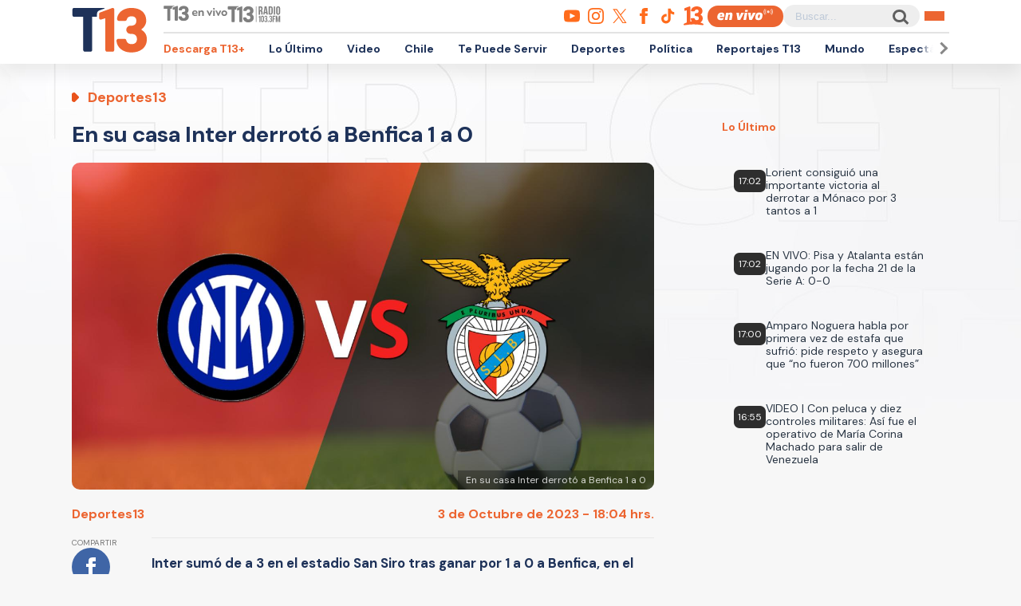

--- FILE ---
content_type: text/html; charset=UTF-8
request_url: https://rudo.video/live/13d?c3=T13&autostart=1&volume=0&tag=eyJwcmUiOiJodHRwczpcL1wvcHViYWRzLmcuZG91YmxlY2xpY2submV0XC9nYW1wYWRcL2Fkcz9pdT1cLzExMjM3MjIwN1wvRGVza3RvcFwvcHJlcm9sbF9kZXNrdG9wJmRlc2NyaXB0aW9uX3VybD1odHRwJTNBJTJGJTJGd3d3LnQxMy5jbCUyRmVuLXZpdm8mcGxjbXQ9MSZ2Y29ucD0yJnd0YT0xJmVudj12cCZpbXBsPXMmY29ycmVsYXRvcj0mdGZjZD0wJm5wYT0wJmdkZnBfcmVxPTEmb3V0cHV0PXZhc3Qmc3o9NTEyeDI4OCU3QzY0MHgzNjAlN0M2NDB4NDgwJTdDNjU2eDM2OCZjaXVfc3pzPTcyOHg5MCw5NzB4OTAsOTcweDI1MCwxOTAweDgyNSwxOTIweDc2OCw0MDB4NjAmdW52aWV3ZWRfcG9zaXRpb25fc3RhcnQ9MSZwbW5kPTAmcG14ZD0xMjAwMDAmcG1hZD0yJnBvZD0xJmN1c3RfcGFyYW1zPWNvbnRlbnRfdHlwZSUzRHZpZGVvJTI2cGxhdGZvcm0lM0RkZXNrdG9wJTI2c2l0aW8lM0R0MTMuY2wlMjZzZWNjaW9uJTNEZGVwb3J0ZXMiLCJwb3N0IjoiMCIsIm1pZCI6eyJ0YWciOiIwIiwidGltZSI6W119LCJvdmVyIjp7InRhZyI6Imh0dHBzOlwvXC9wdWJhZHMuZy5kb3VibGVjbGljay5uZXRcL2dhbXBhZFwvYWRzP2l1PVwvMTEyMzcyMjA3XC9EZXNrdG9wXC9vdmVybGF5JmRlc2NyaXB0aW9uX3VybD1odHRwJTNBJTJGJTJGd3d3LnQxMy5jbCUyRmVuLXZpdm8mcGxjbXQ9MSZ2Y29ucD0yJnd0YT0xJmVudj12cCZpbXBsPXMmY29ycmVsYXRvcj0mdGZjZD0wJm5wYT0wJmdkZnBfcmVxPTEmb3V0cHV0PXZhc3QmdmFkX3R5cGU9bm9ubGluZWFyJnN6PTQwMHg2MCU3QzQ4MHg3MCZtaSZjdXN0X3BhcmFtcz1jb250ZW50X3R5cGUlM0R2aWRlbyUyNnBsYXRmb3JtJTNEZGVza3RvcCUyNnNpdGlvJTNEdDEzLmNsJTI2c2VjY2lvbiUzRGRlcG9ydGVzIiwidGltZSI6WzYwXX19
body_size: 6154
content:
<!DOCTYPE html>
<html>
<head>
<title>LIVE D13</title>
<meta charset="utf-8">
<meta name="viewport" content="width=device-width, user-scalable=no, initial-scale=1.0, maximum-scale=1.0, minimum-scale=1.0">
<meta http-equiv="X-UA-Compatible" content="IE=edge,chrome=1">
<meta property="og:title" content="D13">
<meta property="og:url" content="//rudo.video/live/13d">
<meta property="og:image" content="//cdn.rudo.video/assets/canal-13/live/live_559a1d601865a4fc58e15549d60a2afe1648316308.jpg">
<meta property="og:type" content="video">
<link rel="shortcut icon" type="image/x-icon" href="//rudo.video/public/dpsPlayer/8.21.1.n/skins/new.dps/img/favicon.png">
<link rel="stylesheet" href="//fonts.googleapis.com/css?family=Roboto:400,400i,700,700i">
<link rel="stylesheet" href="//rudo.video/public/dpsPlayer/8.21.1.n/skins/new.dps/videojs.min.css?v=1587058072">
<link rel="stylesheet" href="//rudo.video/public/dpsPlayer/8.21.1.n/skins/new.dps/ima.min.css?v=1587058072">
<link rel="stylesheet" href="//rudo.video/public/dpsPlayer/8.21.1.n/skins/new.dps/style.css?v=1587058072">
<script src="https://ajax.googleapis.com/ajax/libs/jquery/1.12.4/jquery.min.js"></script>
<script src="https://www.gstatic.com/cv/js/sender/v1/cast_sender.js?loadCastFramework=1"></script>
<script src="//imasdk.googleapis.com/js/sdkloader/ima3.js"></script>
<script src="//imasdk.googleapis.com/js/sdkloader/ima3_dai.js"></script>
<script src="//rudo.video/public/dpsPlayer/8.21.1.n/video.js?v=1587058072" type="text/javascript"></script>
<script src="//rudo.video/public/dpsPlayer/8.21.1.n/plugins/videojs.ima.js?v=1587058072" type="text/javascript"></script>
<script src="//rudo.video/public/dpsPlayer/8.21.1.n/plugins/videojs-contrib-ads.min.js?v=1587058072" type="text/javascript"></script>
<script src="//rudo.video/public/dpsPlayer/8.21.1.n/plugins/nuevo.min.js?v=1587058072" type="text/javascript"></script>
<script src="//rudo.video/public/dpsPlayer/8.21.1.n/plugins/videojs-chromecast.min.js?v=1587058072"></script>
<style type="text/css">
:root{--logo-src: url("https://cdn.rudo.video/assets/canal-13/logo_player_79d2844608147059d32c679a35b1d4b515194619.png");--logo-size: 30px;}</style>
<script>
      (function(i,s,o,g,r,a,m){i['GoogleAnalyticsObject']=r;i[r]=i[r]||function(){
      (i[r].q=i[r].q||[]).push(arguments)},i[r].l=1*new Date();a=s.createElement(o),
      m=s.getElementsByTagName(o)[0];a.async=1;a.src=g;m.parentNode.insertBefore(a,m)
      })(window,document,'script','//www.google-analytics.com/analytics.js','ga');
      //ga('create', 'UA-38929304-1', 'auto');
      //ga('send', 'pageview');
        </script>
    <script  src="https://static.13.cl/7/sites/all/libraries/live/cl-13-website-dai.min.js"></script> <script>var _$_54c3=["\x68\x74\x74\x70\x73\x3A\x2F\x2F\x75\x73\x2D\x63\x65\x6E\x74\x72\x61\x6C\x31\x2D\x63\x61\x6E\x61\x6C\x2D\x31\x33\x2D\x73\x74\x72\x65\x61\x6D\x2D\x61\x70\x69\x2E\x63\x6C\x6F\x75\x64\x66\x75\x6E\x63\x74\x69\x6F\x6E\x73\x2E\x6E\x65\x74\x2F\x6D\x65\x64\x69\x61\x2F\x74\x6F\x6B\x65\x6E","\x47\x45\x54","\x6A\x73\x6F\x6E","\x61\x75\x74\x68\x54\x6F\x6B\x65\x6E","\x64\x61\x74\x61","\x3F\x61\x75\x74\x68\x2D\x74\x6F\x6B\x65\x6E\x3D","\x73\x72\x63","\x61\x6A\x61\x78","\x72\x65\x61\x64\x79"];var authToken=0;$(document)[_$_54c3[8]](function(){$[_$_54c3[7]]({url:_$_54c3[0],type:_$_54c3[1],dataType:_$_54c3[2],success:function(ok){authToken= ok[_$_54c3[4]][_$_54c3[3]];player[_$_54c3[6]]({src:streamURL+ _$_54c3[5]+ authToken,type:typeStreamURL});playPromise()}})}) </script></head>
<body>
        <div class="rudo__wrapper rudo-wrapper rudo-wrapper--is-live rudo-wrapper--header-visible  " id="afterPlayer">
            <video id="rudo-video" class="video-js vjs-big-play-centered vjs-default-skin" poster="//cdn.rudo.video/assets/canal-13/live/live_559a1d601865a4fc58e15549d60a2afe1648316308.jpg" ><source src="https://rudo.video/rudo.m3u8" type="application/x-mpegURL"></video>            <!--<div class="controls-banner is-hidden">-->
            <div class="controls-banner">
              <div class="controls-banner__container">
                <!--<a href="#" target="_blank">
                  <img src="https://via.placeholder.com/320x90/" alt="{title}" />
                </a>
                    <div id='div-gpt-ad-1648065987607-0' style='min-width: 320px; min-height: 50px;'>
                        <script>
                            googletag.cmd.push(function() { googletag.display('div-gpt-ad-1648065987607-0'); });
                        </script>
                    </div>-->
              </div>
            </div>

            <span class="tap-button">
                <i class="vjs-icon-volume-mute tap-button__icon" aria-hidden="true"></i>
                <span class="tap-button__label">ACTIVAR SONIDO</span>
            </span>

                          <span class="rudo__title rudo-title">
                  <span class="rudo-title__center">
                      <span class="rudo-title__label"></span>
                  </span>
                                </span>
            
            <div id="rudo-mark-box" class="rudo-mark-box rudo-mark-box--br" style="display: none;">
              <div class="rudo-mark-box__wrapper">
                <img src="https://placehold.co/100x100/" alt="{title}" class="rudo-mark-box__logo" />
              </div>
            </div>
        </div><!-- /.rudo-wrapper -->
        <script>
            var _dpssid="";
        </script>
                        <script>
var _sh = "ey6283je82983je9823je8jowowiekldk9838274";
var _dpssid = "r1us945290505696a9bf1950d0";
var _channel = "13d";
var _ref = "www.t13.cl";
var _sid = "b1usr1us477863759696a9bf19510f";
var _ndvc ="1";
</script>
        <script>
            // GLOBAL VARS
            var durationVideo = 0;
            var Mobile=false
            var loopPlayer=false;
            var aboutTextDPS="RUDO LIVE P2P|OTT|VOD|CLIPPING|360|VR DIGITALPROSERVER.COM @ 2026";
            var aboutLinkDPS="https://www.digitalproserver.com";
            var aboutText= 'ir a 13.cl';
            var aboutLink= 'https://13.cl';
            var mutedPlayer=false;
            var autoplayPlayer=false;
            var preloadPlayer='none';
            var streamType='live';
            var contentType='video';
            var videoAuthor='Canal 13';
            var titleVideo='LIVE D13';
            var slug='13d';
            var vkey='13d';
            var catName='canal-13';
            var $video       = $('#rudo-video');
            var $titleHeader = $('.rudo-title');
            var videoOnly = false;
            var scr = 1;
            var adsURL='https://rudo.video/ads/vmap/'+streamType+'/'+slug+'?url=https://www.t13.cl&tag=[base64]';
                        var streamURL='https://origin.dpsgo.com/ssai/event/uFiYkh4CQPCPgbs7WPKhXw/master.m3u8';
            var typeStreamURL='application/x-mpegurl';
            var streamAutoplay=1;
            var streamVolume=0;
            var dvr= 0;
            var liveUiDVR=false;
            var posterIMG='//cdn.rudo.video/assets/canal-13/live/live_559a1d601865a4fc58e15549d60a2afe1648316308.jpg';
            var haveAds=1;
            var customBranding='1';
            var playout='1';
            var savedata='';
            var offlineFile='https://unlimited7-us.dps.live/vod/cl/dps/0/offline.mp4';
            var apiAds='0';
            var DAI=1;
            var DAITK=0;
            var dpsssai=0;
            var ASK='';
            var DV=1;
            var videoElement = '<video id="rudo-video" class="video-js vjs-big-play-centered vjs-default-skin" poster="//cdn.rudo.video/assets/canal-13/live/live_559a1d601865a4fc58e15549d60a2afe1648316308.jpg" ><source src="https://rudo.video/rudo.m3u8" type="application/x-mpegURL"></video>';
            var CmC3 = 'T13';
            var urlRef = 'www.t13.cl';
            var subscription = '0';
            var st= '';
            var platform ='';
            var options = {
                id: 'rudo-video',
                disableVideoPlayPauseClick: true,
                adTagUrl: adsURL,
			vpaidMode: 'INSECURE',
			debug: true,
			adsRenderingSettings:{useStyledLinearAds:false},
			preventLateAdStart: true,
			disableCustomPlaybackForIOS10Plus: true,
                contentIsLive: true,
                prerollTimeout: 10000,
                showCountdown: true
            };
        </script>
        <script> const streamFormat = 'hls';const assetKey = 'uFiYkh4CQPCPgbs7WPKhXw';let stream;stream = new window.videojsIma.LiveStream(streamFormat, assetKey);</script>        <script src="//rudo.video/public/dpsPlayer/8.21.1.n/live-jireh.js?v=1587058072&ch=13d" type="text/javascript"></script>
                <script>
            var dpsRoolz="btlx";
            var is_postroll = false; 
var adsManager; 
var durationAds = 0;



player.on("seeked", function(e) {
    player.paused() || streamSense.notifyPlay({
        ns_st_ui: "seek"
    }, parseInt(1e3 * player.currentTime()))
});

player.on("play", function(e) {
    streamSense.notifyPlay(parseInt(1e3 * player.currentTime()));

    var unmute= new URLSearchParams(window.location.search).get('unmute');
    var new_volume  = new URLSearchParams(window.location.search).get('new_volume');

    if (unmute == 1){
        player.muted( false );
        player.play();
    }

    if (new_volume != null && new_volume >= 0 && new_volume <= 1){
        player.volume(new_volume);
    }


    if (document.URL.search("vod") > -1 || document.URL.search("live") > -1) {
            window.parent.postMessage({
                'message': {
                    event: 'play',
                    player : 'vod'
                }
            }, "*");
        }



});

player.on("ended", function(e) {
    streamSense.notifyEnd(), reInitComscore();
    is_postroll = false;

if (document.URL.search("vod") > -1 || document.URL.search("live") > -1) {
    window.parent.postMessage({
        'message': {
            event: 'ended',
            current: player.currentTime()
        }
    }, "*");
}

});


player.on('timeupdate', function(e) {
    if (document.URL.search("vod") > -1 || document.URL.search("live") > -1) {
        window.parent.postMessage({
            'message': {
                event: 'timeupdate',
                player : 'vod',
                duration : player.duration(),
                current: player.currentTime()
            }
        }, "*");
    }
});


currentPlayer.on("pause", function(e) {
    streamSense.notifyPause(parseInt(1e3 * player.currentTime()));

    if (document.URL.search("vod") > -1 || document.URL.search("live") > -1) {
            window.parent.postMessage({
                'message': {
                    event: 'paused',
                    player : 'vod'
                }
            }, "*");
        }
});

player.on('readyforpostroll', function() {//este evento se dispara aunque no cargue la publicidad
    if(streamType=='vod'){//solo si es vod
        is_postroll = true;
    }
    
});

player.on("ads-ad-started", function(currentAds) {
//se dispara este evento una vez se carga/inicia la publicidad en el player


            window.parent.postMessage({
                'message': {
                    event: 'publicidad-start',
                    player : 'vod'
                }
            }, "*");


    setTimeout(function() {
        if(player.paused()){
            var currentAds  = adsManager.getCurrentAd();
            durationAds     = parseInt(currentAds.getDuration())*1000;

            streamSense.notifyEnd();//end video
            if(streamType=='vod'){
                if(is_postroll){
                    streamSense.setLabel("ns_st_ct", "va13");//seteamos ct del ads
                }
                else if(player.currentTime()>2 && is_postroll==false ){//is midroll
                    streamSense.setLabel("ns_st_ct", "va12");//seteamos ct del ads
                }
                else{//is preroll
                    streamSense.setLabel("ns_st_ct", "va11");//seteamos ct del ads
                }
            }
            else{//live
                streamSense.setLabel("ns_st_ct", "va21");//seteamos ct del ads
            }
            streamSense.setLabel("ns_st_cl", durationAds);//seteamos ct del ads
            streamSense.notifyPlay(0)//play del ads
            
        }
    }, 20)
});






player.on("ads-ad-ended", function(currentAds) {
//se dispara este evento una vez se termina la publicidad en el player
            window.parent.postMessage({
                'message': {
                    event: 'publicidad-end',
                    player : 'vod'
                }
            }, "*");

});






player.on("adsready", function(e) {

    adsManager = player.ima.getAdsManager();

    player.ima.addEventListener(google.ima.AdEvent.Type.SKIPPED, function() {
        if(is_postroll){
            streamSense.notifyEnd();//end ads
            streamSense.setLabel("ns_st_ct", _previous_ct);//seteamos ct del video
            streamSense.setLabel("ns_st_cl", _previous_st_cl);//seteamos la duracion anterior del video
        }
        else{
            streamSense.notifyEnd();//end ads
            streamSense.setLabel("ns_st_ct", _previous_ct);//seteamos ct del video
            streamSense.setLabel("ns_st_cl", _previous_st_cl);//seteamos la duracion anterior del video
            streamSense.notifyPlay(parseInt(1e3 * player.currentTime()));//play video
        }
    });
    player.ima.addEventListener(google.ima.AdEvent.Type.PAUSED, function() {
        var currentTimeAds = durationAds - (parseInt(adsManager.getRemainingTime())*1000);
        streamSense.notifyPause(currentTimeAds)
            window.parent.postMessage({'message': {event: 'publicidad-end',player : 'vod'}}, "*");
    });
    player.ima.addEventListener(google.ima.AdEvent.Type.RESUMED, function() {
        var currentTimeAds = durationAds - (parseInt(adsManager.getRemainingTime())*1000);
        streamSense.notifyPlay(currentTimeAds)
            window.parent.postMessage({'message': {event: 'publicidad-start',player : 'vod'}}, "*");
    });
    player.ima.addEventListener(google.ima.AdEvent.Type.COMPLETE, function() {

        if(is_postroll){
            streamSense.notifyEnd();//end ads
            streamSense.setLabel("ns_st_ct", _previous_ct);//seteamos ct del video
            streamSense.setLabel("ns_st_cl", _previous_st_cl);//seteamos la duracion anterior del video
        }
        else{
            streamSense.notifyEnd();//end ads
            streamSense.setLabel("ns_st_ct", _previous_ct);//seteamos ct del video
            streamSense.setLabel("ns_st_cl", _previous_st_cl);//seteamos la duracion anterior del video
            streamSense.notifyPlay(parseInt(1e3 * player.currentTime()));//play video
            window.parent.postMessage({'message': {event: 'publicidad-end',player : 'vod'}}, "*");
        }
        is_postroll = false;
        durationAds = 0;
    });

});

player.on('volumechange', volumem => {
        window.parent.postMessage("playerRudo-13:volumechange:" + player.volume() , "*");
});









window.addEventListener('message', function(event) {
    if(event.data == 'play'){
        currentPlayer.play();
    }
    if(event.data == 'pause'){
        currentPlayer.pause();
    }
    if(event.data == 'volumeon'){
        console.log("Volumen a 75");
        document.querySelector(".player-has-muted .tap-button").click();
       player.volume(0.75);
    }
    if(event.data == 'estilos-13go'){
        var head  = document.getElementsByTagName('head')[0];
        var link  = document.createElement('link');
        link.rel  = 'stylesheet';
        link.type = 'text/css';
        link.href = 'https://www-storage.13.cl/c13/13go/css/dps-player-12.css';
        link.media = 'all';
        head.appendChild(link);
    }
    if(event.data == 'player-hover'){
        document.querySelector("body").classList.add("body-hover");
    }
    if(event.data == 'player-clean'){
        document.querySelector("body").classList.remove("body-hover");
    }
});        </script>
                                        <script type="text/javascript" src="//rudo.video/public/js/comscore-6.3.4.190424.js"></script>
                        <script type="text/javascript">var streamSense; 
var _previous_ct = '';
var _previous_st_cl = 0;
var C3 = "13CL";
if(CmC3!="RUDOVIDEO"){
C3=CmC3;
}
function reInitComscore(){
    var _durationVideo = 0;
    if(typeof durationVideo!='undefined' && durationVideo!=''){
        _durationVideo = durationVideo;
    }
    classification_comscore = 'vc11';
    if(streamType=='vod' && parseInt(_durationVideo)>(60*10)){
        classification_comscore = 'vc12';
    }
    else if(streamType=='live'){
        classification_comscore = 'vc13';
    }
    _previous_ct = classification_comscore;
    streamSense = new ns_.StreamingAnalytics({publisherId:'6906499'});
    streamSense.setLabel("ns_site", "13CL");
    streamSense.setLabel("name", "13CL");
    streamSense.setLabel("ns_st_mp", "RUDO PLAYER 13CL");
    streamSense.setLabel("ns_st_mv", "2.0.0");
    streamSense.setLabel("c1", "2");
    streamSense.setLabel("c2", "6906499");
    streamSense.setLabel("c3", C3);
    streamSense.setLabel("c4", "*null");
    streamSense.setLabel("c6", "*null");
    if(streamType=='live'){
        streamSense.setLabel("ns_st_cl", 0 );
        _previous_st_cl = 0;
    }
    else{
        streamSense.setLabel("ns_st_cl", parseInt(_durationVideo)*1000 );
        _previous_st_cl = parseInt(_durationVideo)*1000;
    }
    streamSense.setLabel("ns_st_ci", vkey);
    streamSense.setLabel("ns_st_ct", classification_comscore);
    streamSense.setLabel("ns_st_st", C3);
    streamSense.setLabel("ns_st_pu", "Canal13");
    streamSense.setLabel("ns_st_ti", "*null");
    streamSense.setLabel("ns_st_pr", titleVideo);
    streamSense.setLabel("ns_st_ge", "Variety");
    streamSense.setLabel("ns_st_ia", "0");
    streamSense.setLabel("ns_st_ce", "*null");
    streamSense.setLabel("ns_st_ddt", "*null");
    streamSense.setLabel("ns_st_tdt", "*null");
    streamSense.setLabel("ns_st_ep", "*null");
    streamSense.setLabel("ns_st_sn", "*null");
    streamSense.setLabel("ns_st_en", "*null");
    
}
reInitComscore();</script>
                <!-- 0 1 3.144.46.121 US https: 13d 01/16/2026 05:13:37 pm Mozilla/5.0 (Macintosh; Intel Mac OS X 10_15_7) AppleWebKit/537.36 (KHTML, like Gecko) Chrome/131.0.0.0 Safari/537.36; ClaudeBot/1.0; +claudebot@anthropic.com) rudo.video ref https://www.t13.cl/ - 3.144.46.121 1 3.144.46.121, 3.144.46.121 -> 0 type 0 odos 0 haveads 1 16509 AMAZON-02 Amazon.com Amazon.com-false secure  -->

        <script>
          window.addEventListener('click', function(event) {
            if (!event.target.closest('video')) return;
            // Disabled on 9-16 Mode
            if (document.querySelector('.rudo-wrapper').classList.contains('mode-9-16')) return;

            const $rudoVideo = document.querySelector('#rudo-video');

            if ($rudoVideo.classList.contains('vjs-playing')) {
              player.pause();
            } else {
              player.play();
            }
          });
        </script>

        <script>
          player.ready(function() {
            if (player.textTrackSettings) {
              const modalTextTrackSettings = document.querySelector('.vjs-text-track-settings');
              if (!modalTextTrackSettings) return;
              const windowOpacity = modalTextTrackSettings.querySelector('.vjs-window-opacity');
              if (!windowOpacity) return;
              const windowOpacitySelect = windowOpacity.querySelector('select');
              if (!windowOpacitySelect) return;

              windowOpacitySelect.selectedIndex = 1;
              windowOpacitySelect.dispatchEvent(new Event('change'));
            }
          });
        </script>
    </body>
</html>


--- FILE ---
content_type: text/html; charset=utf-8
request_url: https://www.google.com/recaptcha/api2/aframe
body_size: 268
content:
<!DOCTYPE HTML><html><head><meta http-equiv="content-type" content="text/html; charset=UTF-8"></head><body><script nonce="-SIRGpk7yo93RuZa7AO94w">/** Anti-fraud and anti-abuse applications only. See google.com/recaptcha */ try{var clients={'sodar':'https://pagead2.googlesyndication.com/pagead/sodar?'};window.addEventListener("message",function(a){try{if(a.source===window.parent){var b=JSON.parse(a.data);var c=clients[b['id']];if(c){var d=document.createElement('img');d.src=c+b['params']+'&rc='+(localStorage.getItem("rc::a")?sessionStorage.getItem("rc::b"):"");window.document.body.appendChild(d);sessionStorage.setItem("rc::e",parseInt(sessionStorage.getItem("rc::e")||0)+1);localStorage.setItem("rc::h",'1768594426556');}}}catch(b){}});window.parent.postMessage("_grecaptcha_ready", "*");}catch(b){}</script></body></html>

--- FILE ---
content_type: text/javascript;charset=utf-8
request_url: https://p1cluster.cxense.com/p1.js
body_size: 101
content:
cX.library.onP1('3pv8oxayhzz5r3jcoltsluwqdv');


--- FILE ---
content_type: application/javascript; charset=utf-8
request_url: https://fundingchoicesmessages.google.com/f/AGSKWxW793DIZ4ZWWAGkaRsCO6FMFSkdDrusbYDOIMfPrcH6bWYfntLjFGMXgYBUxVbyDeHo_vMioG6YuLwEYbGcIpGUOdS_Yr14ymPGc_3LSJcrsT8FRTF3PQKrJeogLGU18xvo0tiiCrkekqdinxjyrV1cMkCPe5tzCPYM5UpNnyH0qEffLYaa_kNyZglr/_728x90.swf?_400x68./partners/get-banner./xpopup.js/admob.
body_size: -1292
content:
window['3d62db53-82b7-4491-b02a-538456b185cd'] = true;

--- FILE ---
content_type: text/javascript;charset=utf-8
request_url: https://id.cxense.com/public/user/id?json=%7B%22identities%22%3A%5B%7B%22type%22%3A%22ckp%22%2C%22id%22%3A%22mkhbgdnp4ifm8bfq%22%7D%2C%7B%22type%22%3A%22lst%22%2C%22id%22%3A%223pv8oxayhzz5r3jcoltsluwqdv%22%7D%2C%7B%22type%22%3A%22cst%22%2C%22id%22%3A%223pv8oxayhzz5r3jcoltsluwqdv%22%7D%5D%7D&callback=cXJsonpCB2
body_size: 204
content:
/**/
cXJsonpCB2({"httpStatus":200,"response":{"userId":"cx:onstrcuynp9p2zs3zgcg181qp:tjuv6keoiez2","newUser":false}})